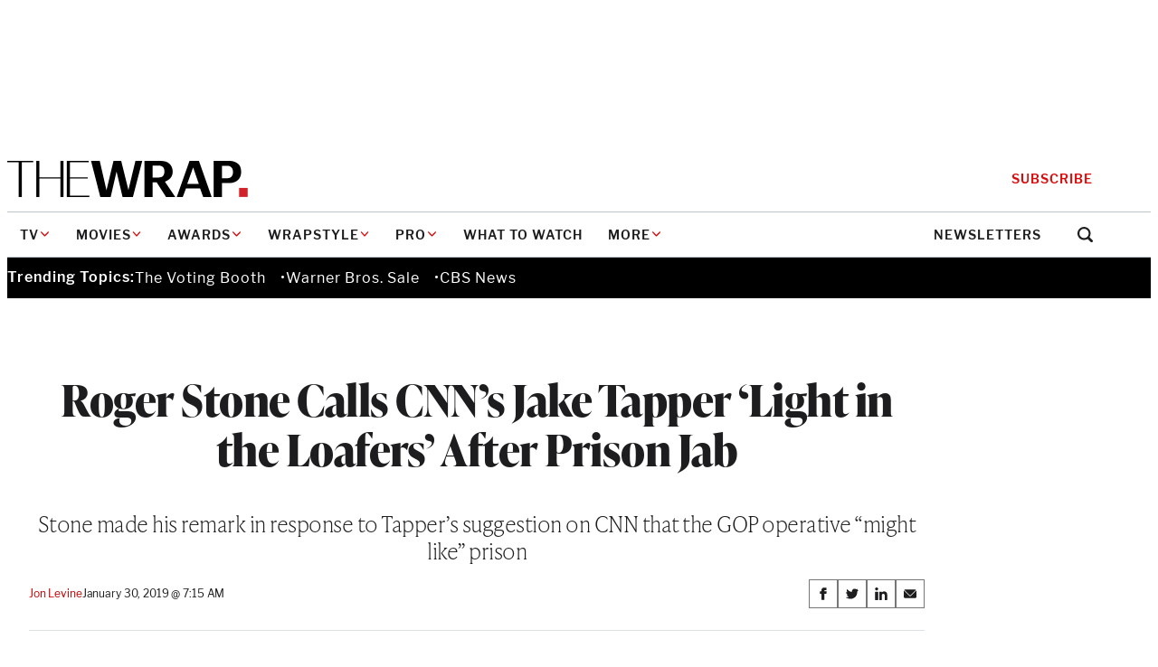

--- FILE ---
content_type: text/html; charset=utf-8
request_url: https://www.google.com/recaptcha/api2/anchor?ar=1&k=6LfrehcpAAAAAL6o0kJfxk5Fr4WhO3ktYWPR7-u1&co=aHR0cHM6Ly93d3cudGhld3JhcC5jb206NDQz&hl=en&v=PoyoqOPhxBO7pBk68S4YbpHZ&size=normal&anchor-ms=20000&execute-ms=30000&cb=sc2e5zhgdf7p
body_size: 49459
content:
<!DOCTYPE HTML><html dir="ltr" lang="en"><head><meta http-equiv="Content-Type" content="text/html; charset=UTF-8">
<meta http-equiv="X-UA-Compatible" content="IE=edge">
<title>reCAPTCHA</title>
<style type="text/css">
/* cyrillic-ext */
@font-face {
  font-family: 'Roboto';
  font-style: normal;
  font-weight: 400;
  font-stretch: 100%;
  src: url(//fonts.gstatic.com/s/roboto/v48/KFO7CnqEu92Fr1ME7kSn66aGLdTylUAMa3GUBHMdazTgWw.woff2) format('woff2');
  unicode-range: U+0460-052F, U+1C80-1C8A, U+20B4, U+2DE0-2DFF, U+A640-A69F, U+FE2E-FE2F;
}
/* cyrillic */
@font-face {
  font-family: 'Roboto';
  font-style: normal;
  font-weight: 400;
  font-stretch: 100%;
  src: url(//fonts.gstatic.com/s/roboto/v48/KFO7CnqEu92Fr1ME7kSn66aGLdTylUAMa3iUBHMdazTgWw.woff2) format('woff2');
  unicode-range: U+0301, U+0400-045F, U+0490-0491, U+04B0-04B1, U+2116;
}
/* greek-ext */
@font-face {
  font-family: 'Roboto';
  font-style: normal;
  font-weight: 400;
  font-stretch: 100%;
  src: url(//fonts.gstatic.com/s/roboto/v48/KFO7CnqEu92Fr1ME7kSn66aGLdTylUAMa3CUBHMdazTgWw.woff2) format('woff2');
  unicode-range: U+1F00-1FFF;
}
/* greek */
@font-face {
  font-family: 'Roboto';
  font-style: normal;
  font-weight: 400;
  font-stretch: 100%;
  src: url(//fonts.gstatic.com/s/roboto/v48/KFO7CnqEu92Fr1ME7kSn66aGLdTylUAMa3-UBHMdazTgWw.woff2) format('woff2');
  unicode-range: U+0370-0377, U+037A-037F, U+0384-038A, U+038C, U+038E-03A1, U+03A3-03FF;
}
/* math */
@font-face {
  font-family: 'Roboto';
  font-style: normal;
  font-weight: 400;
  font-stretch: 100%;
  src: url(//fonts.gstatic.com/s/roboto/v48/KFO7CnqEu92Fr1ME7kSn66aGLdTylUAMawCUBHMdazTgWw.woff2) format('woff2');
  unicode-range: U+0302-0303, U+0305, U+0307-0308, U+0310, U+0312, U+0315, U+031A, U+0326-0327, U+032C, U+032F-0330, U+0332-0333, U+0338, U+033A, U+0346, U+034D, U+0391-03A1, U+03A3-03A9, U+03B1-03C9, U+03D1, U+03D5-03D6, U+03F0-03F1, U+03F4-03F5, U+2016-2017, U+2034-2038, U+203C, U+2040, U+2043, U+2047, U+2050, U+2057, U+205F, U+2070-2071, U+2074-208E, U+2090-209C, U+20D0-20DC, U+20E1, U+20E5-20EF, U+2100-2112, U+2114-2115, U+2117-2121, U+2123-214F, U+2190, U+2192, U+2194-21AE, U+21B0-21E5, U+21F1-21F2, U+21F4-2211, U+2213-2214, U+2216-22FF, U+2308-230B, U+2310, U+2319, U+231C-2321, U+2336-237A, U+237C, U+2395, U+239B-23B7, U+23D0, U+23DC-23E1, U+2474-2475, U+25AF, U+25B3, U+25B7, U+25BD, U+25C1, U+25CA, U+25CC, U+25FB, U+266D-266F, U+27C0-27FF, U+2900-2AFF, U+2B0E-2B11, U+2B30-2B4C, U+2BFE, U+3030, U+FF5B, U+FF5D, U+1D400-1D7FF, U+1EE00-1EEFF;
}
/* symbols */
@font-face {
  font-family: 'Roboto';
  font-style: normal;
  font-weight: 400;
  font-stretch: 100%;
  src: url(//fonts.gstatic.com/s/roboto/v48/KFO7CnqEu92Fr1ME7kSn66aGLdTylUAMaxKUBHMdazTgWw.woff2) format('woff2');
  unicode-range: U+0001-000C, U+000E-001F, U+007F-009F, U+20DD-20E0, U+20E2-20E4, U+2150-218F, U+2190, U+2192, U+2194-2199, U+21AF, U+21E6-21F0, U+21F3, U+2218-2219, U+2299, U+22C4-22C6, U+2300-243F, U+2440-244A, U+2460-24FF, U+25A0-27BF, U+2800-28FF, U+2921-2922, U+2981, U+29BF, U+29EB, U+2B00-2BFF, U+4DC0-4DFF, U+FFF9-FFFB, U+10140-1018E, U+10190-1019C, U+101A0, U+101D0-101FD, U+102E0-102FB, U+10E60-10E7E, U+1D2C0-1D2D3, U+1D2E0-1D37F, U+1F000-1F0FF, U+1F100-1F1AD, U+1F1E6-1F1FF, U+1F30D-1F30F, U+1F315, U+1F31C, U+1F31E, U+1F320-1F32C, U+1F336, U+1F378, U+1F37D, U+1F382, U+1F393-1F39F, U+1F3A7-1F3A8, U+1F3AC-1F3AF, U+1F3C2, U+1F3C4-1F3C6, U+1F3CA-1F3CE, U+1F3D4-1F3E0, U+1F3ED, U+1F3F1-1F3F3, U+1F3F5-1F3F7, U+1F408, U+1F415, U+1F41F, U+1F426, U+1F43F, U+1F441-1F442, U+1F444, U+1F446-1F449, U+1F44C-1F44E, U+1F453, U+1F46A, U+1F47D, U+1F4A3, U+1F4B0, U+1F4B3, U+1F4B9, U+1F4BB, U+1F4BF, U+1F4C8-1F4CB, U+1F4D6, U+1F4DA, U+1F4DF, U+1F4E3-1F4E6, U+1F4EA-1F4ED, U+1F4F7, U+1F4F9-1F4FB, U+1F4FD-1F4FE, U+1F503, U+1F507-1F50B, U+1F50D, U+1F512-1F513, U+1F53E-1F54A, U+1F54F-1F5FA, U+1F610, U+1F650-1F67F, U+1F687, U+1F68D, U+1F691, U+1F694, U+1F698, U+1F6AD, U+1F6B2, U+1F6B9-1F6BA, U+1F6BC, U+1F6C6-1F6CF, U+1F6D3-1F6D7, U+1F6E0-1F6EA, U+1F6F0-1F6F3, U+1F6F7-1F6FC, U+1F700-1F7FF, U+1F800-1F80B, U+1F810-1F847, U+1F850-1F859, U+1F860-1F887, U+1F890-1F8AD, U+1F8B0-1F8BB, U+1F8C0-1F8C1, U+1F900-1F90B, U+1F93B, U+1F946, U+1F984, U+1F996, U+1F9E9, U+1FA00-1FA6F, U+1FA70-1FA7C, U+1FA80-1FA89, U+1FA8F-1FAC6, U+1FACE-1FADC, U+1FADF-1FAE9, U+1FAF0-1FAF8, U+1FB00-1FBFF;
}
/* vietnamese */
@font-face {
  font-family: 'Roboto';
  font-style: normal;
  font-weight: 400;
  font-stretch: 100%;
  src: url(//fonts.gstatic.com/s/roboto/v48/KFO7CnqEu92Fr1ME7kSn66aGLdTylUAMa3OUBHMdazTgWw.woff2) format('woff2');
  unicode-range: U+0102-0103, U+0110-0111, U+0128-0129, U+0168-0169, U+01A0-01A1, U+01AF-01B0, U+0300-0301, U+0303-0304, U+0308-0309, U+0323, U+0329, U+1EA0-1EF9, U+20AB;
}
/* latin-ext */
@font-face {
  font-family: 'Roboto';
  font-style: normal;
  font-weight: 400;
  font-stretch: 100%;
  src: url(//fonts.gstatic.com/s/roboto/v48/KFO7CnqEu92Fr1ME7kSn66aGLdTylUAMa3KUBHMdazTgWw.woff2) format('woff2');
  unicode-range: U+0100-02BA, U+02BD-02C5, U+02C7-02CC, U+02CE-02D7, U+02DD-02FF, U+0304, U+0308, U+0329, U+1D00-1DBF, U+1E00-1E9F, U+1EF2-1EFF, U+2020, U+20A0-20AB, U+20AD-20C0, U+2113, U+2C60-2C7F, U+A720-A7FF;
}
/* latin */
@font-face {
  font-family: 'Roboto';
  font-style: normal;
  font-weight: 400;
  font-stretch: 100%;
  src: url(//fonts.gstatic.com/s/roboto/v48/KFO7CnqEu92Fr1ME7kSn66aGLdTylUAMa3yUBHMdazQ.woff2) format('woff2');
  unicode-range: U+0000-00FF, U+0131, U+0152-0153, U+02BB-02BC, U+02C6, U+02DA, U+02DC, U+0304, U+0308, U+0329, U+2000-206F, U+20AC, U+2122, U+2191, U+2193, U+2212, U+2215, U+FEFF, U+FFFD;
}
/* cyrillic-ext */
@font-face {
  font-family: 'Roboto';
  font-style: normal;
  font-weight: 500;
  font-stretch: 100%;
  src: url(//fonts.gstatic.com/s/roboto/v48/KFO7CnqEu92Fr1ME7kSn66aGLdTylUAMa3GUBHMdazTgWw.woff2) format('woff2');
  unicode-range: U+0460-052F, U+1C80-1C8A, U+20B4, U+2DE0-2DFF, U+A640-A69F, U+FE2E-FE2F;
}
/* cyrillic */
@font-face {
  font-family: 'Roboto';
  font-style: normal;
  font-weight: 500;
  font-stretch: 100%;
  src: url(//fonts.gstatic.com/s/roboto/v48/KFO7CnqEu92Fr1ME7kSn66aGLdTylUAMa3iUBHMdazTgWw.woff2) format('woff2');
  unicode-range: U+0301, U+0400-045F, U+0490-0491, U+04B0-04B1, U+2116;
}
/* greek-ext */
@font-face {
  font-family: 'Roboto';
  font-style: normal;
  font-weight: 500;
  font-stretch: 100%;
  src: url(//fonts.gstatic.com/s/roboto/v48/KFO7CnqEu92Fr1ME7kSn66aGLdTylUAMa3CUBHMdazTgWw.woff2) format('woff2');
  unicode-range: U+1F00-1FFF;
}
/* greek */
@font-face {
  font-family: 'Roboto';
  font-style: normal;
  font-weight: 500;
  font-stretch: 100%;
  src: url(//fonts.gstatic.com/s/roboto/v48/KFO7CnqEu92Fr1ME7kSn66aGLdTylUAMa3-UBHMdazTgWw.woff2) format('woff2');
  unicode-range: U+0370-0377, U+037A-037F, U+0384-038A, U+038C, U+038E-03A1, U+03A3-03FF;
}
/* math */
@font-face {
  font-family: 'Roboto';
  font-style: normal;
  font-weight: 500;
  font-stretch: 100%;
  src: url(//fonts.gstatic.com/s/roboto/v48/KFO7CnqEu92Fr1ME7kSn66aGLdTylUAMawCUBHMdazTgWw.woff2) format('woff2');
  unicode-range: U+0302-0303, U+0305, U+0307-0308, U+0310, U+0312, U+0315, U+031A, U+0326-0327, U+032C, U+032F-0330, U+0332-0333, U+0338, U+033A, U+0346, U+034D, U+0391-03A1, U+03A3-03A9, U+03B1-03C9, U+03D1, U+03D5-03D6, U+03F0-03F1, U+03F4-03F5, U+2016-2017, U+2034-2038, U+203C, U+2040, U+2043, U+2047, U+2050, U+2057, U+205F, U+2070-2071, U+2074-208E, U+2090-209C, U+20D0-20DC, U+20E1, U+20E5-20EF, U+2100-2112, U+2114-2115, U+2117-2121, U+2123-214F, U+2190, U+2192, U+2194-21AE, U+21B0-21E5, U+21F1-21F2, U+21F4-2211, U+2213-2214, U+2216-22FF, U+2308-230B, U+2310, U+2319, U+231C-2321, U+2336-237A, U+237C, U+2395, U+239B-23B7, U+23D0, U+23DC-23E1, U+2474-2475, U+25AF, U+25B3, U+25B7, U+25BD, U+25C1, U+25CA, U+25CC, U+25FB, U+266D-266F, U+27C0-27FF, U+2900-2AFF, U+2B0E-2B11, U+2B30-2B4C, U+2BFE, U+3030, U+FF5B, U+FF5D, U+1D400-1D7FF, U+1EE00-1EEFF;
}
/* symbols */
@font-face {
  font-family: 'Roboto';
  font-style: normal;
  font-weight: 500;
  font-stretch: 100%;
  src: url(//fonts.gstatic.com/s/roboto/v48/KFO7CnqEu92Fr1ME7kSn66aGLdTylUAMaxKUBHMdazTgWw.woff2) format('woff2');
  unicode-range: U+0001-000C, U+000E-001F, U+007F-009F, U+20DD-20E0, U+20E2-20E4, U+2150-218F, U+2190, U+2192, U+2194-2199, U+21AF, U+21E6-21F0, U+21F3, U+2218-2219, U+2299, U+22C4-22C6, U+2300-243F, U+2440-244A, U+2460-24FF, U+25A0-27BF, U+2800-28FF, U+2921-2922, U+2981, U+29BF, U+29EB, U+2B00-2BFF, U+4DC0-4DFF, U+FFF9-FFFB, U+10140-1018E, U+10190-1019C, U+101A0, U+101D0-101FD, U+102E0-102FB, U+10E60-10E7E, U+1D2C0-1D2D3, U+1D2E0-1D37F, U+1F000-1F0FF, U+1F100-1F1AD, U+1F1E6-1F1FF, U+1F30D-1F30F, U+1F315, U+1F31C, U+1F31E, U+1F320-1F32C, U+1F336, U+1F378, U+1F37D, U+1F382, U+1F393-1F39F, U+1F3A7-1F3A8, U+1F3AC-1F3AF, U+1F3C2, U+1F3C4-1F3C6, U+1F3CA-1F3CE, U+1F3D4-1F3E0, U+1F3ED, U+1F3F1-1F3F3, U+1F3F5-1F3F7, U+1F408, U+1F415, U+1F41F, U+1F426, U+1F43F, U+1F441-1F442, U+1F444, U+1F446-1F449, U+1F44C-1F44E, U+1F453, U+1F46A, U+1F47D, U+1F4A3, U+1F4B0, U+1F4B3, U+1F4B9, U+1F4BB, U+1F4BF, U+1F4C8-1F4CB, U+1F4D6, U+1F4DA, U+1F4DF, U+1F4E3-1F4E6, U+1F4EA-1F4ED, U+1F4F7, U+1F4F9-1F4FB, U+1F4FD-1F4FE, U+1F503, U+1F507-1F50B, U+1F50D, U+1F512-1F513, U+1F53E-1F54A, U+1F54F-1F5FA, U+1F610, U+1F650-1F67F, U+1F687, U+1F68D, U+1F691, U+1F694, U+1F698, U+1F6AD, U+1F6B2, U+1F6B9-1F6BA, U+1F6BC, U+1F6C6-1F6CF, U+1F6D3-1F6D7, U+1F6E0-1F6EA, U+1F6F0-1F6F3, U+1F6F7-1F6FC, U+1F700-1F7FF, U+1F800-1F80B, U+1F810-1F847, U+1F850-1F859, U+1F860-1F887, U+1F890-1F8AD, U+1F8B0-1F8BB, U+1F8C0-1F8C1, U+1F900-1F90B, U+1F93B, U+1F946, U+1F984, U+1F996, U+1F9E9, U+1FA00-1FA6F, U+1FA70-1FA7C, U+1FA80-1FA89, U+1FA8F-1FAC6, U+1FACE-1FADC, U+1FADF-1FAE9, U+1FAF0-1FAF8, U+1FB00-1FBFF;
}
/* vietnamese */
@font-face {
  font-family: 'Roboto';
  font-style: normal;
  font-weight: 500;
  font-stretch: 100%;
  src: url(//fonts.gstatic.com/s/roboto/v48/KFO7CnqEu92Fr1ME7kSn66aGLdTylUAMa3OUBHMdazTgWw.woff2) format('woff2');
  unicode-range: U+0102-0103, U+0110-0111, U+0128-0129, U+0168-0169, U+01A0-01A1, U+01AF-01B0, U+0300-0301, U+0303-0304, U+0308-0309, U+0323, U+0329, U+1EA0-1EF9, U+20AB;
}
/* latin-ext */
@font-face {
  font-family: 'Roboto';
  font-style: normal;
  font-weight: 500;
  font-stretch: 100%;
  src: url(//fonts.gstatic.com/s/roboto/v48/KFO7CnqEu92Fr1ME7kSn66aGLdTylUAMa3KUBHMdazTgWw.woff2) format('woff2');
  unicode-range: U+0100-02BA, U+02BD-02C5, U+02C7-02CC, U+02CE-02D7, U+02DD-02FF, U+0304, U+0308, U+0329, U+1D00-1DBF, U+1E00-1E9F, U+1EF2-1EFF, U+2020, U+20A0-20AB, U+20AD-20C0, U+2113, U+2C60-2C7F, U+A720-A7FF;
}
/* latin */
@font-face {
  font-family: 'Roboto';
  font-style: normal;
  font-weight: 500;
  font-stretch: 100%;
  src: url(//fonts.gstatic.com/s/roboto/v48/KFO7CnqEu92Fr1ME7kSn66aGLdTylUAMa3yUBHMdazQ.woff2) format('woff2');
  unicode-range: U+0000-00FF, U+0131, U+0152-0153, U+02BB-02BC, U+02C6, U+02DA, U+02DC, U+0304, U+0308, U+0329, U+2000-206F, U+20AC, U+2122, U+2191, U+2193, U+2212, U+2215, U+FEFF, U+FFFD;
}
/* cyrillic-ext */
@font-face {
  font-family: 'Roboto';
  font-style: normal;
  font-weight: 900;
  font-stretch: 100%;
  src: url(//fonts.gstatic.com/s/roboto/v48/KFO7CnqEu92Fr1ME7kSn66aGLdTylUAMa3GUBHMdazTgWw.woff2) format('woff2');
  unicode-range: U+0460-052F, U+1C80-1C8A, U+20B4, U+2DE0-2DFF, U+A640-A69F, U+FE2E-FE2F;
}
/* cyrillic */
@font-face {
  font-family: 'Roboto';
  font-style: normal;
  font-weight: 900;
  font-stretch: 100%;
  src: url(//fonts.gstatic.com/s/roboto/v48/KFO7CnqEu92Fr1ME7kSn66aGLdTylUAMa3iUBHMdazTgWw.woff2) format('woff2');
  unicode-range: U+0301, U+0400-045F, U+0490-0491, U+04B0-04B1, U+2116;
}
/* greek-ext */
@font-face {
  font-family: 'Roboto';
  font-style: normal;
  font-weight: 900;
  font-stretch: 100%;
  src: url(//fonts.gstatic.com/s/roboto/v48/KFO7CnqEu92Fr1ME7kSn66aGLdTylUAMa3CUBHMdazTgWw.woff2) format('woff2');
  unicode-range: U+1F00-1FFF;
}
/* greek */
@font-face {
  font-family: 'Roboto';
  font-style: normal;
  font-weight: 900;
  font-stretch: 100%;
  src: url(//fonts.gstatic.com/s/roboto/v48/KFO7CnqEu92Fr1ME7kSn66aGLdTylUAMa3-UBHMdazTgWw.woff2) format('woff2');
  unicode-range: U+0370-0377, U+037A-037F, U+0384-038A, U+038C, U+038E-03A1, U+03A3-03FF;
}
/* math */
@font-face {
  font-family: 'Roboto';
  font-style: normal;
  font-weight: 900;
  font-stretch: 100%;
  src: url(//fonts.gstatic.com/s/roboto/v48/KFO7CnqEu92Fr1ME7kSn66aGLdTylUAMawCUBHMdazTgWw.woff2) format('woff2');
  unicode-range: U+0302-0303, U+0305, U+0307-0308, U+0310, U+0312, U+0315, U+031A, U+0326-0327, U+032C, U+032F-0330, U+0332-0333, U+0338, U+033A, U+0346, U+034D, U+0391-03A1, U+03A3-03A9, U+03B1-03C9, U+03D1, U+03D5-03D6, U+03F0-03F1, U+03F4-03F5, U+2016-2017, U+2034-2038, U+203C, U+2040, U+2043, U+2047, U+2050, U+2057, U+205F, U+2070-2071, U+2074-208E, U+2090-209C, U+20D0-20DC, U+20E1, U+20E5-20EF, U+2100-2112, U+2114-2115, U+2117-2121, U+2123-214F, U+2190, U+2192, U+2194-21AE, U+21B0-21E5, U+21F1-21F2, U+21F4-2211, U+2213-2214, U+2216-22FF, U+2308-230B, U+2310, U+2319, U+231C-2321, U+2336-237A, U+237C, U+2395, U+239B-23B7, U+23D0, U+23DC-23E1, U+2474-2475, U+25AF, U+25B3, U+25B7, U+25BD, U+25C1, U+25CA, U+25CC, U+25FB, U+266D-266F, U+27C0-27FF, U+2900-2AFF, U+2B0E-2B11, U+2B30-2B4C, U+2BFE, U+3030, U+FF5B, U+FF5D, U+1D400-1D7FF, U+1EE00-1EEFF;
}
/* symbols */
@font-face {
  font-family: 'Roboto';
  font-style: normal;
  font-weight: 900;
  font-stretch: 100%;
  src: url(//fonts.gstatic.com/s/roboto/v48/KFO7CnqEu92Fr1ME7kSn66aGLdTylUAMaxKUBHMdazTgWw.woff2) format('woff2');
  unicode-range: U+0001-000C, U+000E-001F, U+007F-009F, U+20DD-20E0, U+20E2-20E4, U+2150-218F, U+2190, U+2192, U+2194-2199, U+21AF, U+21E6-21F0, U+21F3, U+2218-2219, U+2299, U+22C4-22C6, U+2300-243F, U+2440-244A, U+2460-24FF, U+25A0-27BF, U+2800-28FF, U+2921-2922, U+2981, U+29BF, U+29EB, U+2B00-2BFF, U+4DC0-4DFF, U+FFF9-FFFB, U+10140-1018E, U+10190-1019C, U+101A0, U+101D0-101FD, U+102E0-102FB, U+10E60-10E7E, U+1D2C0-1D2D3, U+1D2E0-1D37F, U+1F000-1F0FF, U+1F100-1F1AD, U+1F1E6-1F1FF, U+1F30D-1F30F, U+1F315, U+1F31C, U+1F31E, U+1F320-1F32C, U+1F336, U+1F378, U+1F37D, U+1F382, U+1F393-1F39F, U+1F3A7-1F3A8, U+1F3AC-1F3AF, U+1F3C2, U+1F3C4-1F3C6, U+1F3CA-1F3CE, U+1F3D4-1F3E0, U+1F3ED, U+1F3F1-1F3F3, U+1F3F5-1F3F7, U+1F408, U+1F415, U+1F41F, U+1F426, U+1F43F, U+1F441-1F442, U+1F444, U+1F446-1F449, U+1F44C-1F44E, U+1F453, U+1F46A, U+1F47D, U+1F4A3, U+1F4B0, U+1F4B3, U+1F4B9, U+1F4BB, U+1F4BF, U+1F4C8-1F4CB, U+1F4D6, U+1F4DA, U+1F4DF, U+1F4E3-1F4E6, U+1F4EA-1F4ED, U+1F4F7, U+1F4F9-1F4FB, U+1F4FD-1F4FE, U+1F503, U+1F507-1F50B, U+1F50D, U+1F512-1F513, U+1F53E-1F54A, U+1F54F-1F5FA, U+1F610, U+1F650-1F67F, U+1F687, U+1F68D, U+1F691, U+1F694, U+1F698, U+1F6AD, U+1F6B2, U+1F6B9-1F6BA, U+1F6BC, U+1F6C6-1F6CF, U+1F6D3-1F6D7, U+1F6E0-1F6EA, U+1F6F0-1F6F3, U+1F6F7-1F6FC, U+1F700-1F7FF, U+1F800-1F80B, U+1F810-1F847, U+1F850-1F859, U+1F860-1F887, U+1F890-1F8AD, U+1F8B0-1F8BB, U+1F8C0-1F8C1, U+1F900-1F90B, U+1F93B, U+1F946, U+1F984, U+1F996, U+1F9E9, U+1FA00-1FA6F, U+1FA70-1FA7C, U+1FA80-1FA89, U+1FA8F-1FAC6, U+1FACE-1FADC, U+1FADF-1FAE9, U+1FAF0-1FAF8, U+1FB00-1FBFF;
}
/* vietnamese */
@font-face {
  font-family: 'Roboto';
  font-style: normal;
  font-weight: 900;
  font-stretch: 100%;
  src: url(//fonts.gstatic.com/s/roboto/v48/KFO7CnqEu92Fr1ME7kSn66aGLdTylUAMa3OUBHMdazTgWw.woff2) format('woff2');
  unicode-range: U+0102-0103, U+0110-0111, U+0128-0129, U+0168-0169, U+01A0-01A1, U+01AF-01B0, U+0300-0301, U+0303-0304, U+0308-0309, U+0323, U+0329, U+1EA0-1EF9, U+20AB;
}
/* latin-ext */
@font-face {
  font-family: 'Roboto';
  font-style: normal;
  font-weight: 900;
  font-stretch: 100%;
  src: url(//fonts.gstatic.com/s/roboto/v48/KFO7CnqEu92Fr1ME7kSn66aGLdTylUAMa3KUBHMdazTgWw.woff2) format('woff2');
  unicode-range: U+0100-02BA, U+02BD-02C5, U+02C7-02CC, U+02CE-02D7, U+02DD-02FF, U+0304, U+0308, U+0329, U+1D00-1DBF, U+1E00-1E9F, U+1EF2-1EFF, U+2020, U+20A0-20AB, U+20AD-20C0, U+2113, U+2C60-2C7F, U+A720-A7FF;
}
/* latin */
@font-face {
  font-family: 'Roboto';
  font-style: normal;
  font-weight: 900;
  font-stretch: 100%;
  src: url(//fonts.gstatic.com/s/roboto/v48/KFO7CnqEu92Fr1ME7kSn66aGLdTylUAMa3yUBHMdazQ.woff2) format('woff2');
  unicode-range: U+0000-00FF, U+0131, U+0152-0153, U+02BB-02BC, U+02C6, U+02DA, U+02DC, U+0304, U+0308, U+0329, U+2000-206F, U+20AC, U+2122, U+2191, U+2193, U+2212, U+2215, U+FEFF, U+FFFD;
}

</style>
<link rel="stylesheet" type="text/css" href="https://www.gstatic.com/recaptcha/releases/PoyoqOPhxBO7pBk68S4YbpHZ/styles__ltr.css">
<script nonce="9QIvI6rQTLz0Na_-F6PDng" type="text/javascript">window['__recaptcha_api'] = 'https://www.google.com/recaptcha/api2/';</script>
<script type="text/javascript" src="https://www.gstatic.com/recaptcha/releases/PoyoqOPhxBO7pBk68S4YbpHZ/recaptcha__en.js" nonce="9QIvI6rQTLz0Na_-F6PDng">
      
    </script></head>
<body><div id="rc-anchor-alert" class="rc-anchor-alert"></div>
<input type="hidden" id="recaptcha-token" value="[base64]">
<script type="text/javascript" nonce="9QIvI6rQTLz0Na_-F6PDng">
      recaptcha.anchor.Main.init("[\x22ainput\x22,[\x22bgdata\x22,\x22\x22,\[base64]/[base64]/bmV3IFpbdF0obVswXSk6Sz09Mj9uZXcgWlt0XShtWzBdLG1bMV0pOks9PTM/bmV3IFpbdF0obVswXSxtWzFdLG1bMl0pOks9PTQ/[base64]/[base64]/[base64]/[base64]/[base64]/[base64]/[base64]/[base64]/[base64]/[base64]/[base64]/[base64]/[base64]/[base64]\\u003d\\u003d\x22,\[base64]\x22,\x22wphhHQFjWUNGTm1xMHDCoU/Cg8KRGC3DgCjDqwTCoyXDqA/[base64]/[base64]/DkV/DkmIfP8OYw7lqRMK1DxbCkFTDigdBw4tmMR3DtMKFwqw6woLDm13DmkVbKQ1BJMOzVRIEw7ZrP8OYw5dswpdHSBsNw7gQw4rDuMOGLcOVw6XCuDXDhnkiWlHDjsKuNDtKw7/CrTfCtMK1woQBRwvDmMO8AmPCr8O1FGQ/[base64]/ChhpFQsKzSsKJb8OeNjfDlUXDh8OUwojCh8KqwqHDtcOVV8KPwpATUMKpw48ZwqfChxsFwpRmw4HDmzLDohUVB8OEM8OgTylPwrcaaMKiKMO5eTpfFn7DmDnDlkTCoTvDo8OsVMOGwo3DqipswpMtc8KYEQfCnsOkw4RQaG9xw7I/w6xcYMOLwqEIIkrDvSQ2wrxVwrQ0dnEpw6nDh8OMR3/[base64]/woNdw4t7w6B/w4hNw5Yfw5/Ci2HCpHsMNcOmPjQ1SsOnLcOFISrCsjtRM2IFDTIDP8KGwo1Gw7oswqTDscOsCsK0IMOdw6rCpMODQUnDj8Kbw47DojsOw59Fw6DCs8KbHMKOMMOwNVdZw7VYY8ORJkcHwp7DnDTDj3N6wppuAg7ChcKRPHVlKiHDtsOgwqIIHMKiw6rCgMOww6zDqSwLXD/DiMOyworDqWgXwrvDvsOFwrEBwp7DmMKnwpDClsK0bh4QwrfCmgTDt1tgwpPCscKvwr4HMsK1w6J6GMKtwp4oG8KDwpDChcKMLMO/Q8K2w5PCrGzDmcKxw4x4T8OhPMKtVMOuw7fCvsOrNsOicVbDpwY6w6JxwrjDpsOdGcOlHsO/FsOZClcoXBHCqz7CrcKHGxJ/w65rw7vDk0NnPVHDrQJmX8KYKcKgw7/CucOtwrHDulfCqnzDvwx7wpjCiHTCnsOiwp/[base64]/[base64]/DgmfCvsKowprDimUlAynDvMOgwpsOw4vCiMKIw4fDpGHCkCwzAmd4AcOZw7pyZ8Ocw5XCm8KIfsK5MsKnwq4rwobDj1/Dt8KJXV0ELCfDmcKGD8OFworDvcKtaQ7CvCbDvEpJw7fCr8OxwpgvwpfCkVjDm1vDmwNlaGdYK8KqTcKPasK3w6hBwpYGLlbDhGkww55HCUTDuMOfwrFuV8KDwq4ySENnwrxbw6E0T8KyUz3DrlQYVMOkLwgXSsKgwpsTw5nDoMOxVCvChg3DkQ/CtMOaHR3CmMOew4/[base64]/DqgDDqzfDkl/ChMKQwpN8w4JnwrLCpBTDnW4tw6h0YwTDvMOoJUXDhMO2Aj/CmsOaDMKzVBPDtsKTw7/Cm05jLMOnw5DCkC8wwp15wqnDlQJgw4dve3hoLsOvwptiwoMjw6s0JWF9w5kfwptEREYzc8Opw6rDuUVOw51YdhcOX37DosK3w49fZcOdL8OUL8OFFcK3wq/Cii0Qw5fChMKmEcKcw65tBcO9SD9+JWVzwoxgwpJUZ8OlBHzCsRNWIcOtwoHCj8OSw6EpGhjDu8KuV3RhAsKKwpnDqcKFw6rDg8O+wovDm8ODw53CtlFLQcK2wo9xVRoIw6LDqwDDocOpw4TDvMO+e8OvwpHCscKbwq/CigVCwq0EasKBwoNbwr8cw6HDvMOlHHbCj1rCrjVVwpgRCsOFwpPDr8OlfsK4w6PCnMKjwq1tLgHCk8KkwoXCrcO7WXfDnnxIwo7DoQ0jw6PChmrCmgNYZQdyXsOKJnxlXxHDvGHCsMOdwo/CiMOWDXnClU7DoBwySTLCtcOSw7B4w6xnwrB6wr51RiDCpkDDl8OQV8ObHMKzSBJ8woLCs3kUw5jCtXfCrsKdbsOnZyXDkMO/wr7DnMKuw7ELwovCrsODwr3Cq0hNw6tFbGrCkMKRwpXCjcODRU0cZDoUwrp6UMKJwo8fA8Oxwr/[base64]/w4RyTMOLwr9zw6hAwprChsOXwroRZQTDucObCnJEw5PCsRNzCsOMFhzDuE45eXHDhsKCT3zCjMKcw6JNw7DCiMK6BsObYQvDpsOGAlhTNAAER8KTYU0JwoIlHMONw7/Ch3ZlImrDtyXCoAhMd8KhwqQWURQIKz3Ck8KvwqMAL8OxcsOqNDJyw6RuwpDCojbCscK6w53Dr8KZw5jDjTEfwq/ChGg1wpvDj8KqTMKSwozCssKcZkTDosKtT8KRBMOfw5RzBcOSbEzDjcK6FjDDo8O5wqzCnMO2AcK9w7DDq13ClMOjdMKIwrwxIX/DgMOCGMObwq5dwq9tw64fPsKefUV4wpxYw5EmKcOhw5jDh2NZWcOWZXVcwrPDisKZwqkDw4Bkw6Q3w7TDg8KZY8OGCsOzwrB+wovCtljCpMKCNWpDE8ORM8KhDVpIUT7CscOAAcO/w68nI8K2wp1MwqNKwrxXbcKDwp7CmcOww7UVBsKbccKsMRrDnsKTwrDDncKBwpzCj3NDDsKAwrzCrC0Gw4LDp8KRCsOvw6PDnsOhF3dFw7TCoiVfw6LCv8OtcW8bDMONTDjCosO9w4nDkgJCBMKUEHDDvsKBciEEWMO/a0dGw6zCu0tQw5tLBG3DksK4wobDrcOcw7rDl8Olc8KTw6HCnsKTQMOzw5zDssKcwpHDrUUKH8O+wovDo8Opw6Y/NxwqbsO3w63DpBlXw4Qlw7zCsm1TwqDCmUzCnsK6w6XDu8OAwpnDk8KpIsODBcKHBMOEw4B/wrxCw44tw5/CucOTwpQuVsKObVLCpCjCsAfDq8KBwrvCtnbCosKBWC5uVgzCkRTDoMOWK8K2GH3CkcO6J1Y3GMO+Tl/CtsKZYMODw7FBb0olw5fDl8KLwqzDugAQwoTDkcKVL8OgJsOkXWTDnWx1by/DgGXDsjzDmyM0wrdqOsKQw5BbEMKRasK1BsKiwptmOz/[base64]/[base64]/Ct8OFwrkOw4XDt1dxwqdcwo7DpAMqwpfCumhbwonDscOXFTolXMKNw6prOXXDgk7DksKrwpQRwrPDoX3DgsKfw5wJUlY3wpMbw77ChsK3QMKWwoTDgcKUw4oRw77CrMObwp8UBMK/wpwpw5fCrhsPTlo+w73Cj2MBw7bDkMKJJsOCwrh8JsOsYcOuwqoHw6HDgMOOwqzCkRDDqgTDqTPDjw/[base64]/Cq1tjJsOLwoALw7EZw6HCpsOVw5TCgsOoT8KJWRcaw4t8J8Oaw7/[base64]/wqhfwrTCpj7DgEluwrAOKMORQsK3w4dOS8OUE2cFwo7Ch8KRasK/wo/[base64]/CpzUXC8OBesOLJj7CknvDs8O7wr5/w6NQAhLCpMOuw4EVWSfChAjDiSl/IsO/wobDqz5rw6rCgcOJNERowp/CssO4Um7Co2kuw6xQb8K/acKTw5fDgGzDsMKvwqLCpsK/wrJBb8OPwpDClhw4w4HDr8KDcjHCvi82H3zCq1DDrsOnwq9qLT7Dvm/DrsOhwpEgwofDtFLDkiwOwpXClX3CncKTOHQeNFPDhjfDh8OwwpbCh8KTVyvCiX/DhcK7UMOkw5bDgQYTw7xOCMKQVlR0fcOBwot9w6vDpElkRMKzMS9Qw7vDkMKjwrjDu8K3woLCoMKtw70NCcK/[base64]/IMONw5EEccOFQXQOw4XCgsOjG2x5FcKgwqLDgjpoCwrCvMOdNMOcYlYdU3PDjsKqWz5AZWEQKsKlQnPDnsOsXMKzGcOxwpDCjMOIXgbCjGMxwqzCkcOSwp7CtcO2fVfDqUDDmcOowqY/V1jCjMKvwqvDnsK8RsOVwoY4BE/[base64]/CkcKcQ3AKTsK8w7sCEklZwo8mw4o9DlY2w5vCklHDrhQ1SMKLczrCisO7KH5sL1rDucOww7jCiFETDcOiw5zClGINKWrCuCrDtVt4wplPAMOCw4zDnsKZXAQlw43CrgTCjRxnw4wXw5/CtDo9YR8UwqPClMKpNMKuJxXCrFLDmMKHwqbDlmsYbMK2VC/DrhjCh8KuwoQ7SmzCqsKRXkcdJ1LChMOGwrhOwpHDkMOzw5LDrsKswqvCvHDCg2VuKUFnw4jCk8OhMzvDv8O6wqhQw4TDn8OZwo7DkcOnw7rChcK0wpjCh8K0S8OUS8Otw4jCo1h7w7LCujA6YcO1JiwlD8OYwplNw5Bow6jDocOvERl5wr0OQsORwq56w5TCrk/CoXPCqWUYwqjChndVw4ZXcWvCj0rDncOTA8OLZxIOeMOVQ8OMNFDDuBDDusKrXkjDosKYwp/CoyQsVcOhacOdw5cud8ONw4jCqRAow4vCmcOHHCbDsxTCm8OTw4XDiF/[base64]/VTjCo2kBw7/DicOywrrCjsK6w6bDmcKSwpUzwpbDsjgHwo8BKzNnQMO8w4vDlQTCqDvCt2tHw4DClMONIU3CoDhLXVbCum3CtVEmwqVPw53DpcKpw4zDsU/DuMKnw6nCksOaw4BCO8OSM8O4HBNrN3AmacKgw5dcw4Vjw4Auw54sw6NJw6srw6/DusKEHX5qwpkxUyDDosOEAMOTw47DrMK0L8OuSD/DqCTDkcKhYVjDg8K8w6bDqMKwZ8KbV8KqN8KQVULCrsKfSRAzwpBjL8Otw4wdw5nCrMKlNUtCwqIYHcKASsKmTCHDg3TCv8KfJcO2CsO5bcKOU1xDw6sqwpwAw6JbdMKVw7TCtR/ChsOSw5/CosKdw7HCkMKxw7DCt8O/[base64]/Dt8KtwpnCulZQwo12wqvCu8Knw6HDiXrDv0B7wrPDuMKww7Q6wrfDiSs4w6fCnStJGMOvIcO3w6xvw6pIw7XCnMOVOC1Zw7xWw4XCo3nDu3TDhlDDulhwwpohRsKtAjzDmkpBJ14AGsKCw4fCmg42w57DrsO/[base64]/CoMKzbC5/wpDCnDp9HcKlfx4vHClEMcORwr/DosKOX8OYwprDgkPDvAPCvTAqw5/CtwfDshjDo8KMfVknwonCvxvDlBHCh8KtVwIseMKpwq5ILQrDocOww5jCg8KnbsOlwoYsWQA8fh3CqDrCh8OFEcKUL1vClGxbWMKCwpNlw4YmwqDCmMOLwqvCncKQKcOAf0bDh8OcwobClkppwrMvV8Kqw7the8O7Mw/DmVXCuC4ADMK9VXvDp8Kyw6jDvzTDuATCusKvWGRxwpXChX3CqFDCsx1pLMKWXcOVJ0XDicKZwqLDvsKGUgzCnk4NBMOLDsOuwop8w7nDg8OdNsKdw7nCkzfCtCzClWtSS8KgVHMnw5TCmDF5TsO6wrPCqn/DsiQvwqxywqsyB1XCrmvDp1LDqArDlFzCkmHCq8Oqwqw2w45awpzColBFwoV3wr/CunPCi8Kbw5DDvsOJRcOtw6dBKxw0wpbCgcOZw4Mdwo3CvMK3NTfDvwLDjxfCnMO3R8OFw4hNw5B9wqU3w6E7w4YJw5rDhsKsN8OQwo/Dn8KmZ8KcR8K5E8KSDsORw6LCol42wr0fwrMgwqXDjFrDrWHCmxfCgkvDuR3DgBosZk4pwrjCpzfDvMKtFy0QI1jDtsK9Qy3CthbDmwjCi8KOw4rDt8KIE1nDizcGwrckw6ZjwodMwodlaMKhDXd2L3XCtMKSwrRiw4QnVMOBwqpEwqXDny7CqMOwfMKnw5zDgsK/[base64]/DrMKsYHANTsKhw55Vw7vCjVwUwrvDpMOuwpTDnsKbwrvCvMK5NMKqwr5jwrYawrpSw5HCpSsJw7LCsF3Dq1HDvhVPT8O3wrt4w7RQJMO5worDusK7URbCqjoyXzrCtcO9EsKAwp3DizrCsmIyXcKZw7t/w55bKiYXw5TDmcKMR8OmTcO1wqx2wq/Co0/DvcKhYhjDgQbCoMO2w5dHBRbDpVF6wpgHw4QbFHjCscOYw7ZjcVTCksK5EzPDonRLwrbDmwXDtH3Djgh7woLDgzvDiiNRNnlSwoXCmgDCmMKzfVBbM8OVXmvDuMOhw7rCtRvCg8KzAGJQw7cXw4NVSy7Coy7DicOAw6Elw6bCuQ7Dnh5Zw6fDrh9rOE0SwqF+wr/[base64]/[base64]/DhMKpwoIfw41qemrCjsKlw7TDicOxRsOcG8KFwoBSw50ATwXDqsKpw4/CjiMuWSvClcOAcsO3w4prw7rCj3ZrKsKPMsKbamDCgGwmT1LDnmjCvMOYwpsZN8KqAcO7wpxiFcOYCcObw43CiyPCt8OPw6IJSMOLT2ooHsK1wr3CscOYw5TChG5rw6p4w4zCkmgdBmxew4jCgAzCiVM1RGEAECl3wqXDigR8Ui4PRsO/w709w6PClsKIesOhwrl1CsKYOMK1X1VYw5TDpxfDlMKhwoPCg3HDg1LDhCgJRDguISBuSMKUw7xiw4xAaRYEw6bCjSFGw7/CqWlpwpIrP1HCgUhPwprCucK8w7kfGlfDjjjCsMKDKsK6w7HDu2A8YsKIwpbDhMKQAGUNwqjCqMOrbcOFwrbDliLCkHI6U8KDworDk8OoIsOCwp9JwocvCWzCoMKKFDRZCR7CpmHDlsK3w7TChsOew67CqsOISMK8wrfDpDTDuQ/DmUYqwqrCq8KBYcK8KcK+TF4Pwp89wq86WhTDrjFOw63CpCrCoUBSwoLDgxLCulMFw4DCv3MAw5JMw5LDskrDrwp1w6rDhWI2T1FvWX3DjyMLEcOjFnXCosOgY8O8w4JjNcKZwojCisKaw4jCphDCnFAEOTA2JHU9w4TDpiIBeDPCo1Fwwo3CusOEw4RSTcO/wrvDvGoFIMKUQxHCinjDhkZowoPDh8KCCTwcw5/ClzPCpMKNP8K6w7IswpYDw744V8OMPcKjw5vDssKIDxd0w5bDocK4w7gXK8Odw6vCjSHCncOZw79Mw63Dn8KJwrHCmcKow4PCmsKXw7BWw6rDncOKQl8MZMKWwrnDtsOsw7dPGj0zwrleaEHCmCbDvsKLw5DDqcKTCMKjdjbCh34pwqp4w7Nkw53DliHDtsOOPDvDv0/CvcKmwqnDv0XDvGPCt8KrwrobKCbCjEEKw6Zaw51yw7RCCsOvUhtqw4PDn8KIw6/DqX/[base64]/CuxDCoH1oacO1SsKEwoDCiMKgw6jCsMObcQLDncObQ3fDuSN+O3Fiwot6wpYcw4fCvcKiwo3CkcKEwosdbhPDr0srwr/CsMKFWxJEw74Gw5Jzw7nCksKIw4TDlMO8ZWlSwrYRw7hgdyzDusO8w5YLw7tgw7VJMD/[base64]/J8KQwq/Dn2EZdEhsa8Ktc8KEIMKkwqnCmcOVw5QBw6VMw77Clg8jwpLCgF/Dk1rCrVjCnkYqw7vDpsKqGMKUwptFLR05wrnCpcOlC3HCjHZzwqE3w4VfCsK9VEJzTcKZEkPDsAA/[base64]/Dtg/[base64]/DimNOw4nDvcKjUMONUAhCNx/[base64]/DrznDkyjDlWzDiVnDvEzCoRTDtsKNO8KTfMK8PcKOfHbCiWJLwp7Cl3AOFn4HaiDCiXvCpDXCtMKVbGZEwr82wpp3w4LDqMObUV9Lw4/[base64]/DlcO3w5PDsXl6S8KbfcKiw59uwp/CvMKiw7A/WT91w6HDukpdPhzDhk8XEcOCw4s1wpDCoT5mwqXDqBXDncKPwo3Dh8OUwojCpsKqwoRQW8KIITnCrsOLG8K3J8KdwrwEwpLDlXEmw7fDlHVow4fDjXN4Zh3DlkzDs8K2wqzDssOtwoVADnEKw6/CocKmf8KUw4AawpzCscOvw5rDoMKjL8OIw4XCu1g/w7leWik3wr1xQMOqaWVVw4c+w77CgGVgwqfCosKoGHITQRTCiwnCm8OyworCocK1wpUWBWZHw5PCoy3CrcKZfGJywp/CusK6w4QZdXg6w6fCg3LCkMKUwp8BTMKzX8KQwr/CtG3DqcOBwoF+woQxB8Opw5kSUcOLw5TCv8K9wobCr0rDg8ODwoNLwqlBwp5vf8Ozw491wrbCtz15AGLCpMOmw58uSTscw5fDggPCgcKGw4l7wqPDoCXCi1xAdWHChArDlD10AVzDsHHCm8OAwqbDn8OWw6NQG8Osf8O5wpHCjj7DigzDmDLDgR/Cu2LCu8Orw6Y9wo1xw6JNbSHDiMOkwqfDpcOgw4fCnGXDn8K3wqBQNwYJwoBjw6cdVSXCrsOdw6xuw4ddMQrDgcO8fMKxQkQ/[base64]/DlMK7Z3M1woHDuEJ3wqLDn8KAw5/[base64]/CvMKnwpzDisKVQ8OcwpDCuCjDtAV2fybDsBcmRUR8w5vCtcOKKMKSw5opw5vCoH/CgMOxHXzCtcOkwpLCvkY2w4ptwqfCpXHDrMOWwrVDwoA0DwzDrDrCjcK/[base64]/CigdIdcO8w4jDg1nDmsKTQyYgw73DvBUyBcO/fU7DrcKiw7Q1wpZ1wp/Cmzpzw4jCosOvw6LDvzVfwpHDt8KCHj14w5rCpsOPY8KLwoZ6dVY9w7kRwrnDiG0Yw5TCpiVXIhnDqizChgfDmsKLAsOXwqQIayjCpzbDniTCjD3DiVVlwqpmwoZlw5HClizDtiXCscOcQyvCkVPDlcKPJMKMFC54MG7Dp1kwwpHCvsKYw6jCvsKxwqLCrx/Cv2vDkFLClybCiMKgf8KBw5AGwrt+emF5w7PCuHllwrsfOl4/w7xNGMOWGSjCgA0SwoUROcKMKcKIw6csw4PDicKrS8OaNsO2O1UMw63DsMKjT3dWfcKlw7IUwr3DsD/CtnTDvsKGwpVOehgtfHQqwoNuw5w8wrZLw5d6CEtQFGvCgT4dwopVwohww6bChsOYw7HCoAfCpcK7EB3Dhi/DvsKywop/[base64]/wo3DhcKxwoPDszNIT8OVURfDo8Ohw54gw7LDmsOfY8Obf0vCgFLCpmkww5DCjcKAwqZrCG8nHMOMNknClMORwonDv1xLXcOVCgTDoXF9w43CscK2SyLDg15aw7TCkinChghNIWnCoggpPy8OMsKsw4XDtjnDicK+W3xCwoo7wp/Ct2crMsKnBCzDlCtGw6nClXE4f8OSw5PCsRpIVh/CrcKeTCtVITfCvmgNwqERw6xpdARsw7E/OcODdMK5HCocK1xVw4nDnsKWR3HDlgMgSDDCs3w/[base64]/DkTcxQcKeSwZ5KcKlPsKXwoPDksK2fVdcw5PDusKNwo4ew4rCtcKlT0bDtcKEdjfDhEwXwpwmZsKGelFIw5glwowKwrbDtRzChRQuw4fDoMKow7VPWMOCwpvDqcKWwqPDsgPCrCQLUBXCo8O9OAYpwp5twpBSw5DDnghEGMKmSHg6fFzCo8OWwr/DvHNVw48iNGV8DiVRw75SFBA7w7hNw74ieh1Jwr7DnMKsw4TCq8KjwpcvOMOjwr/CvMK7Nh3DqHfCi8OSF8OgJcOFw47DrcKLWSd3dFDCs3oNCcKxUcOYNHh8dDMbwo1zwqvCkcOlSBAKPMK+woLDh8OCG8OawpjDjcKDHELCkmhhw4QoKlQow6RLw7vDrcKBUcKgXgl4dMK/wrofa0V1Wn7Dp8Oqw6Q8w6rDkCzDrxZBWFljwoBtw7PDtMOmwo9uwpLCvQfDs8KlCsOvwqnDtMOMcUjDsRvDpsKwwoEabAM8w40uwr1qw6LCkXzDt3UpI8O7dCNewqPCgjDChsK1BsKmDcOEJ8K8w4jDlMKfw7B4Iixxw4PCs8O9w4/DkMKpw4hwZ8K2dcORw6pkwq3Ds2fCo8Kzw57Cm1LDhAJ8dyvCqMKIw5wjw4LDhALCrsO6esKvO8K8w6PDo8OBw7x1wpDCkgzCtcKpw5TCknfCk8OIC8O4CsOOcRTCtsKiasKtJEZVwrFMw5XDh1DDn8O6w4BTwrAmU25ow4/DjMOzw73DvsOowpnDtsKnw7M4woplAMKIQsOpw6rCq8O9w5HDkcKEwpUjw6/Dnm1+fnYmQsOOwqQ8w7DCvi/DnQTCvMKBwojCsi7DucOewqVZwp/Dh3TDqjxKw6ViEMK5U8OFexjCscKEw6QUH8KsDDUKPMOGwqd8w4TDinjDvcOJwq4sbl55w48zRXVtw6lVf8KgG2zDnsKramLCmMKnGsK7OBbDoQLDtsOzwrzDicOJC2RWwpR6woZoIlNlO8OHT8KnwpHCmsOcHW/Dk8Kdw7YPw5hpw7FawpnCr8KKbsONw4/CmETDqVLCusKKDcKhOxE1w6DDpsKxwpXCu0tFw6bCusKZw6wuCcONNcOoGsOzeiNRbcOnw6vCj3kiQcKFd0w0UgbCrXLDqcKDDHBnw6PDuid8wrQ+Kw/DjCNsw4rDngHCtE8lZVhswqzCuE8lZcO1wqESwpbDjAs+w47CuSNxbMOrfcKfCsOwEcOuWEjDqDJZw5DDhCPDuHN4XsKTw74hwqnDjsOvccOTA37DkcOqS8OwSsO4w7zDqMK2Pyl8b8OVw7vCvXDCpmMMwp86Z8Kywp/CrMODHBNfcMOjw7nCtFE8QcKjw4rDu0LDkMOKw7FjcHtdwpXDq13CisKVw6QWwoLDmsKWwrfDhlVEYGnChMKhM8KEwoDDscKcwqY2w7XCpMKxM3LDlcKsegfCuMKQdHHCqALCnMOefDfCsz/Ds8Klw6tAEsOaaMKCKcKwIxrDv8OUSsOFFcOqRcKJworDi8K+Bw5xw5zDjcOfB1DCm8OVGsKqK8O+wrVqwqB6ecKUwpzDp8OxPcOuGQjDgxrChsOuw6g4wo1hwopsw43CpQPDulXCqxHCkBzDusKIW8O3wq/CgMO4woPDucKCw6vDi2d5DsOAWCzDtgwvw7DCik9vwqB8HV7CgxXCv1TCtMOwcMODC8KZf8O6chFkDXVxwpZaCsK7w4fDungIw7Miw4rDvMK8PMKCw5R1wrXDhB/CsiEGTSLCkU/[base64]/XcKrQTtnXQfDpTnDl8Kbw6QjMnbCnxBRehw+TSEXFcOwwoTCgsKqDMODfRc7GWzDtsOdL8OWHMOfw6cEV8OrwoRtHcKTwpU1PSA2NnFYUWoiVsOTGHvClhDChSUQw55fwr/[base64]/CvDrDocKpwoLDscO6woEfw4/[base64]/[base64]/[base64]/ARPDry/DmWXCmsKYDxrDpwXCoXfDlsOdwq/Cs2lIByseLhwJR8OkfsKgw6LChl3DtnNbw67Ct2lMPnvDgVnDocO1wqbChDY/fcOnw60Aw4Vqw77DhcKHw7cTeMOrIHYLwppkw6fCi8KneXAJJiY+w6RXwqUOwp3ChG7Cj8KXwo4tEcKRwojChG3CiRXDtcKodhfDtz0/BCrDr8KTQzAqbATDvsO/TRZrUsOiw7tJA8Kew7XCjybCj0plwqVBEF1sw6oFQTnDjXLCvwrDgsKPw6/Cug8yOETCjSUyw4TCscOEbUdYMBXDrCQIa8KTwrHCi13Csl/CjsOiw63DlDHClx/CkcOowo7CoMKrc8Olw6FUCXccc0rChmbClkNxw7TDnMOidQM6EsO3w5rDvEDDrwtkw6zCuF5DbMOAM0/[base64]/ChhNhw4TDviLDh2lUw4LDmV7Cr09dwpjCqhvDkMKvNsOdBcOlwozDkj/Dp8KNAMOYCXZ1wr/CqHfCkMKvwrbDusKrSMOlwrTDjCVvFsKbw7rDmsKAcsOXw7vCjsKbH8KLwpJLw71lZyUjQcO3OsKdwpxpwqcYwoFYY0BjBkrDpTDDusKHwoocwq0nwp/DpnN9HmjCh3Z2JsKMPQZkfMKKB8KTwo/Ct8OAw5fDu38PZsOSwrbDr8OBeyPCpSEAwqrDqMOMBcKiO1J9w7LDlTp4cDEcw5ABwrEbCMO0JsKoOBbDq8Ksf07Di8O4JlLDpMONUA4IBXMudsKJwrwiMm9WwqRIEFHCm1NyCQF1e0c9QzbDt8O8wq/CqcORUsOaWWvCggDCi8O4AMKcw5bDhzMDMiI5w6jDrcO5fkrDtcKkwoB5ccOFw4gewpDCiQvCisOjOgdNNzEuQsKLSWkNw5DChSzDq3bDnF7CqsK1w7XDmF1+aD45wojDnUlKwqRxw7cOH8OzdAXDksOHRsOEwrRcMcO/w6DDn8KFVCXCjMKrwrZ5w4fCicOBZhcsFMKewovCvsK9wrUYMldgNwpjwrTChsOxwq3DvMK7dsO3KMKVworDqcKmXWFbw69tw7RuDFlVw5vDuyfChAQRUsO/[base64]/DjMK1wqwYw7XDlcOZQSrDt23Dul4rwpAywrvCvjlJw43CmwrDihFdw4rCjCcfOcKOw7vCuR/[base64]/w6rCkAlnw7UqMMKNw7IdwoprwqzChMKxKsKCwpBBwrgndgbDgMOsw4HDuzwbwpbDssOmMsOGwqNnwrTDq3PDqcO1w5vCosKccSHDqjzDm8Kmw6dnwrPDhsKaw70TwpsuUWfCuX3Dj2rDoMOPZ8Kkw54MbkrDjsOdw7kKZC/Ck8Kvw5vCgHnCrsOhwofCn8KBUX0oXsKqTVPCscOmw6NCKcOxw7wWwqgAw5/DqcOFATTDq8KsCDVKZ8OAw6RxeUxqC3/CtF/Dgio7wohxwp0vJQEQGcO3wpdzSSPCly/DuGocw5dmXjDDicK3E1fDgcKBegfCqsKmwpw3BVRxNActPkbChMOiw4/[base64]/[base64]/Tn3CgWZsfMOscmnDtcOVDcOewo5AFsKPw47DhRo8w4gAw6ZEScOTYBbDlMOsIcKPwofDq8OQwqwydHHCvVbCrT1vwpJQwqDCocKcOFjDn8OLbBbDnsOaWsK9aCPCk1lUw5BPw6/CsT8zEcONMxslwqY6bMOGwrXDpF/CjGjDsiDCmMOuworDisObecOwfwUgwoBJPG5ZScOnbHvDvcKeV8OywpY/OCbDkAwiQUTDhMK1w6kuasKiSzZyw44rwoJSwpNPw7/Ct1zCvsKtdjV6NMOWPsO4JMKCW3QKwofDh2gewo0fRwnCscOCwro/eFRLw4V2wpvDncK7EsOQAjZpY1bCtcKgYcOhRMOSdlIlFUnDq8K4RMOCw5rDkXDDrX1ASinDmxQoSWgaw57DlQrDqx7DolXCnsK/[base64]/wpR4csO/KsKkN8Orc2vCtjZbw6ptw5PCrsK+TxpFVMO+wrMQBUjDqnzCjnvDrCJuKCvCvgU0T8O4C8KmXBHCusKnwonDmGXDg8O2w6ZKTjB1wpMmwqPCkkZBwr/[base64]/BVgOeMOpwq8MTMOmwr4nwpAyQFY1woHDtzFAwo7DoXfDn8KbWcKpwqZtR8OFP8KsesOdwqPChH5pwpDDvMOqw6AXwoPDnMO/w4zDsALCs8OSw4IBHSfDocOHexdGDsOew4U4w7E6CRdzwo0Xwr9TRTHDnAs+PMKWDsOIUsKdw504w5QQw4nDjURzCkPCrlc3w4A3DDh/[base64]/DiEvDrMOfB8OUSVlSwptKw4QNFGodwrFfw7/[base64]/[base64]/Crj52OMO7LQvDuUbDlcOJw7zDoDYGXRDCr3zDssOpVcKIw4nDlB/[base64]/w78GZWBtw5oMVMODw6NcJMKSwoLDsMOSw44wwqE1wqdfXnkSLcOswqt8P8KbwoLDhsKAw4sCOcKhJkgTwoUQH8Kbw7/DmnNyw5XDqko1wq0gwqHDnsOwwrbChMKGw5/DqAt3wrjCi2EOFAbCssKSw7UGS3tuBUXCiyHCgjZnwrF7wqHDiFgjwp7Cph7Du3jCg8KNYQbCpVDDrA0xWD7CgMKJcnVkw77DjFTDqzPDlVd0wp3DtMO4wqHDkhRRw7cxZ8OWLcOLw7HDnsOmdsKqT8KUwq/DhMKOA8OcDcOyXcOiw5TCjsK7w6kswrPCpAMtw589wrYkw6t4wrXDvjDCuRnDgMKQw6nClXFEw7bDg8OfNXJDwoDDnWHCoQXDtknDlWBjwqMRw5ksw5MpTw81K14mfcO7DMO/[base64]/DuMKNwrHDo8KOOsKHH8K5woc5JD94KT7Ct8K3SMKRY8KuNMOqwpPDqBjCmA/Clk16Tm91WsKcWTfCoS7Dt0jCiMOTM8ONcsOewrIKXV/Dv8Oiw7XDqMKAHMKXwpVVw5DDrV3CvAx/D3NkwpXCtsOVw67CgsObwqAiw6FCOMK7P0PCn8Kaw6U6wqjCvnTCqWk9w6vDsl9YdMKQw7TCsF1vwrULesKDw7tMKBMrJSpAQsOgQXUbbsOMwrMHZGRlw4x0wq3DocKlb8Krw7/DqAHDuMKYEsK6w7IGbsKSw6B4wpYKWMOmaMOFbVjCpmbDp0TCk8KbOMOjwqZHScKMw4I2dsOMJMO4Uj3DncOiBCHCgSjCs8KuQzTCuiJrwqUcw5bChcOJZSPDs8Kbw7Vbw7jCm1DDuQHCh8OgDxc4X8KTf8Kww6nDgMKvWcOneBw0BCUCw7HDs07DmcK4wr/CtcOaRMO6MAvCkURiwr/CtcOYwoTDgMKgAwLCnFouwq3CqcKDwrh1cCbCvgEMw6x0wpnDgTxDFMOEXQ/Dm8OJwoE5Wz9zTcKxwroQwpXCq8KKwqQfwrnDozYpw4BMK8OSVsOKw4hVw7DDjMKqwr7CvlAYKSnDrn9ZEMO2wqjDqDondMO7B8KOw77DnUN/aB3Ck8KBXC/[base64]/w7PDigbDrsKcJHLDpsKywotow5oRbx18US/DrsOfCcOBa0lfDcOhw49Lwp7Dng7DjkUbwrLCqcOKJMOJCSHDrCxzw4x+wovDgsKJDF/CpmN/AcOewrHDlsOEQ8O1w4zCl1fDtjE4X8KQZT5LQsK2UcK5wowZw78wwp/DmMKFw7nCg3oQw43CgXRLWcOowqgWAcKkI2osRMKMw7jDssOrwpfCk37CkMO0wq3Dj0LDg3HDrAbDjcKWL1TDgxDDiQrDrUYlw65vwodmw6PDkBMow7/DoE1Sw7TDohPCjUvDhh3Du8KZwp8Iw6bDtsKsFxLCoG/DvhlZBGfDpsOGw6nDoMOwBMKYw7Q4woDCmS0iw5zCpltgYMKUw6XCvsK4BsK4wpwowp7DssOuRMKHwpHDuyjClcO/GmQEKTduw73CrBrClcKpwo93w5vCkcKqwr3CvMK+wpEqOyY9wqMXw7hdPAIWZ8KKI0vCjSFEccOGwqgLw5pOwoTCujbDrcKXFmTDssKUwpZ3w6MUIMO3wprCkXlVKcKKwqxJQmbCsQRQw7jDvTHDoMKtBsKFJMOfGcOcw4o5wpnCpcOCDcO8wqnCsMOwenkTwpgewq/DrcKCUMO7wodKwoHDgcOVw6N/Q2XDi8OXSsOMCMKtYjxkwqZQMVNmwofDs8O7wrZCScKnBMOxE8KrwqPDoUnClj9fw5/DtcOqw6LDvzrDnW8Tw6t1TiLCpnB/AsOhwotUw5vDn8ONZhQyW8OSJcOow4nDlsK+w4fDssOtFy3Cg8O8fsK1w4LDiD7CnsOwDxtcwq0owpLDnsO/[base64]/UBcALcOTZcKrM1bCtjpnw7IcRFEww6rCq8KmfEbCvEbCvcKdHWzCpMOqZD8nAcOYw7XCkTpRw7bDocKHwoTCkHwrc8OGUQgBUC4FwrgFclhRdMK0w5xUF2VlamXDsMKPw5fDmsKDw4t7JBYOw4rCsC7CnV/DpcOVwr4fOMOCG1J/wpNZIsKnwoI7BMOCw5wiwq/DgQnCn8KcNcO5S8KFMsOIf8K1a8OXwp4WQi3Do3TDjgYswr5Fwrw6Z3o7CsOBHcKRDsOELcOjNcORwo/CkQzDpMKewpNPYsOmK8OIwoUFLMOIXMOywrTCqhUewqBDVinDocKmX8O7KsKywoZ9w7fCiMOBHxMdYcKAIMKYJcKSMFNiKMK4wrXDnE7DtMK/wpcmQcOiM2ALN8OtwrTCvcK1EcOaw4pCEMO3wpQqRmPDsx3DvMKuwppBaMKMw5clMSFRwr0fIMOyB8Okw4ANesK6ERgNwp3CicKHwqV4w67DjMK3IGPCkHXCqUU4CcKxw4cIwoXCsV0+a3gTa2Bywoc/e3NeHMKiGwwDT0zCisKXcsKKwrjCg8KBw4zDmFt/[base64]/w6bDtTgUIgo5D8KJGFTCuMK5w59aFcKjwr0iFmsfw6/Dv8Ozw7/DosKGCsKfw4sqUcKlwpPDghPCgsKLN8KHw4wDw6PDkR4LYwXCl8KxDldxPcOWG39uDhHDvCXDksOaw4HDiS8WeRMdLCjCusO1XMKISnA1w5Uge8Ocw6p+PMK5AMKqwpZ/PXl3w5vCg8OCR2zDhcKcw78rw7rDvcKOwr/DpGzCp8KywqRsKcOhXBjCg8K5w47DpxoiGsO3woEkw4TDsyROw5rDn8KDwpfDs8K1w7NFw57ClsOlw5hJNhhKB249by3CojtILnAHfnYRwr4sw5h1dMOQw4o2NCfCocO/FcK4wqUxwpMNwrbCs8KZOBtrMRfDpXAdw53DoF1YwoDDucOZUsOtIhLDtcKJOnnDvTMudG/DiMOfw5gZZ8O5wq8Pw6Upwp9qw4LDv8KtcsOJw7knw6IwSMOJJ8KYwqDDisO4Cyx6w7XCh3kVK1ZZZ8K0dSNXwoXDrFTCtRh6CsKmccK+PT/CsBbCiMORw63Dn8Oqw6wdf1vClAklwoF4T0wNQ8K2OUoxMQ7DjzNYGklIaCM/[base64]/CtsOSWEVVJcKow4LDsMKzw5PCisKmDF7DmMKKw5TCkxTCpi/[base64]/ChhjCjFooUHTDsG4swrkkwoUlw43DrMKwwrPCicO5RcOeMjLDvRXDvEAsHcKFD8KuQS5Nw7XCoTEFIcK0w586woJswooewqkew5LCmsOYSMKJDsKhVWtEwrNuw7Rqw6PDi0d9OUjDullXBUJHwqN7MQhwwrV/WCPDgcKCCFkbFlYrwqLCmgB7d8Kgw6orw4XCl8OuCQRJwpLDjR8iwqYgAFnDh25CP8Kcw45HwrnDqcOVT8OhFyvCvX1kwq/Ck8KLd1RWw43ClEoSw4rCkVPDhMKRwpwPBsKBwqZ1TsOvIhHDvjNNwr5Bw7sPwo/[base64]/DjhbDjmJyYsO5e0XCni7Dlj/CqsOvw70uw6XChMODND/DnjhCw6YcS8KwO3PDiGsNVGzDj8KKXUlewrs3w5J8wrEqw5VrQcKuAcOMw5w/wpEqF8KKfcOYwrUew4LDiFNTwqxfwojCiMKyw6bCjkx6w4DCv8K8EsKfw6TCr8Ocw6g5USwyBMOlX8OvMT0twqEwNsOHwpnDmgAyIiPCl8KhwqBhFsKLfVrDs8KxHF5/wqgh\x22],null,[\x22conf\x22,null,\x226LfrehcpAAAAAL6o0kJfxk5Fr4WhO3ktYWPR7-u1\x22,0,null,null,null,1,[16,21,125,63,73,95,87,41,43,42,83,102,105,109,121],[1017145,652],0,null,null,null,null,0,null,0,1,700,1,null,0,\[base64]/76lBhnEnQkZnOKMAhk\\u003d\x22,0,0,null,null,1,null,0,0,null,null,null,0],\x22https://www.thewrap.com:443\x22,null,[1,1,1],null,null,null,0,3600,[\x22https://www.google.com/intl/en/policies/privacy/\x22,\x22https://www.google.com/intl/en/policies/terms/\x22],\x22fqXaAh5kUXTMK7qmOvvyHcKwXGNVBkg3fSPLXWUcGBE\\u003d\x22,0,0,null,1,1768731342230,0,0,[150,117,60,215,71],null,[180,79,69,155,208],\x22RC-l9o8x9Q3WLp1DQ\x22,null,null,null,null,null,\x220dAFcWeA6pf1tLsPvP-EwHE4enuWDu8Vc1WCQr7b1sKzz7462vQH19Y8SuphGD-asO70E5XCjeJ2ILQSmkTHlNVBbDvgJfZgA93w\x22,1768814142074]");
    </script></body></html>

--- FILE ---
content_type: text/javascript;charset=UTF-8
request_url: https://jadserve.postrelease.com/t?ntv_mvi=&ntv_url=https%253A%252F%252Fwww.thewrap.com%252Froger-stone-calls-cnns-jake-tapper-light-in-the-loafers-after-prison-jab%252F
body_size: 1069
content:
(function(){PostRelease.ProcessResponse({"version":"3","responseId":80499,"placements":[{"id":1265653,"selector":".content-area .entry-content \u003e p:nth-of-type(5)","injectionMode":2,"ads":[],"tracking":{"trackingBaseUrl":"https://jadserve.postrelease.com/trk.gif?ntv_ui\u003d509501d0-cd1a-416b-a71a-83b9f5864c21\u0026ntv_fl\[base64]\u003d\u0026ntv_ht\u003dvqRsaQA\u0026ntv_at\u003d","adVersionPlacement":"AAAAAAAAAA9U8TA","vcpmParams":{"minimumAreaViewable":0.5,"minimumExposedTime":1000,"checkOnFocus":true,"checkMinimumAreaViewable":false,"primaryImpressionURL":"https://jadserve.postrelease.com/trk.gif?ntv_at\u003d304\u0026ntv_ui\u003d509501d0-cd1a-416b-a71a-83b9f5864c21\u0026ntv_a\u003dAAAAAAAAAA9U8TA\u0026ntv_ht\u003dvqRsaQA\u0026ntv_fl\[base64]\u003d\u0026ord\u003d1643308940","adID":0}},"type":0,"integrationType":0}],"trackingCode":"\u003cscript type\u003d\"text/javascript\"\u003entv.PostRelease.trackFirstPartyCookie(\u002761703dc2-065a-4ace-a9e2-7597b1afddc9\u0027);\u003c/script\u003e","safeIframe":false,"placementForTracking":1265653,"isWebview":false,"responseConsent":{"usPrivacyApplies":false,"gdprApplies":false,"gppApplies":false},"flags":{"useObserverViewability":true,"useMraidViewability":false}});})();